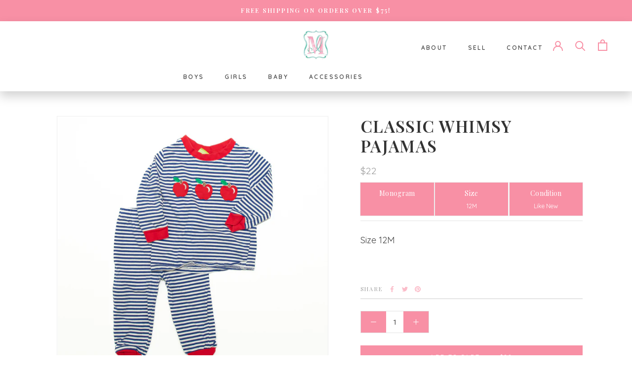

--- FILE ---
content_type: text/css
request_url: https://shopinitiallymine.com/cdn/shop/t/4/assets/main.css?v=173406361036402618441736738731
body_size: 4377
content:
@import"https://fonts.googleapis.com/css2?family=Quicksand:wght@300;400;500;600;700&display=swap";@import"https://fonts.googleapis.com/css2?family=Playfair+Display:ital,wght@0,400;0,500;0,600;0,700;0,800;0,900;1,400;1,500;1,600;1,700;1,800;1,900&display=swap";ul{list-style-image:bullet}h1,h2,h3,h4,h5{letter-spacing:.02em;font-family:Playfair Display,serif}.Heading{font-family:Playfair Display,serif}a,p,span,a.Heading{font-family:Quicksand,sans-serif}.clearfix:after{content:"";display:table;clear:both}.full-width-section{padding:0;margin:0 auto;width:100%}.one-third,.two-thirds,.one-half{box-sizing:border-box}.one-half{width:50%}.two-thirds{width:66%}.one-third{width:30.5%}.one-fifth{width:20%}.two-fifths{width:40%}.three-fifths{width:60%}.three-fourths{width:75%}.box-centered{margin-right:auto;margin-left:auto;display:block}.inner-wrapper{max-width:1400px;padding-left:20px;padding-right:20px;position:relative;margin:0 auto}.Header__LinkSpacer:after,.DropdownMenu:before{border-bottom:2px solid #F890A5}body #section-announcement,body #section-announcement .AnnouncementBar__Content{background:#f890a5;color:#fff;font-weight:600;font-size:.875rem}header.Header{-webkit-box-shadow:0 10px 20px 0 rgba(0,0,0,.18);box-shadow:0 10px 20px #0000002e}.HorizontalList a{font-weight:600}.text-center{text-align:center}p{font-size:1.3rem;line-height:1.6em}ul li{font-weight:600}.MegaMenu{border-top:2px solid #F890A5;-webkit-box-shadow:0 10px 20px 0 rgba(0,0,0,.18);box-shadow:0 10px 20px #0000002e}.MegaMenu__Title{color:#f890a5!important}.MegaMenu__Item .MegaMenu__PushHeading{letter-spacing:.02em;color:#f890a5;font-weight:600}.MegaMenu__Item .MegaMenu__PushSubHeading{letter-spacing:.02em}.page-title{padding-top:60px;font-size:4.1rem;margin-bottom:0;padding-bottom:0;color:#f890a5}hr.clear-pretty{height:5px;width:100%;max-width:210px;margin:30px auto;text-align:center;display:block;background:#f890a5;border:none}hr.clear-pretty.large{margin-top:90px;margin-bottom:90px}.SectionHeader__Heading.Heading{font-size:4rem;letter-spacing:.02em;color:#f890a5;text-transform:capitalize!important;line-height:1.2em}.Header--transparent #top-phone{color:#fff}.Header--transparent #top-phone svg{fill:#fff}.Header__Icon{color:#f890a5}#top-phone{font-size:1.2rem;font-weight:600;color:#f890a5;letter-spacing:.02em;line-height:23px;padding-right:40px;padding-top:8px;position:relative}#top-phone svg{position:absolute;left:-30px;width:20px;height:auto;fill:#f890a5}.large-p{font-size:1.4rem;line-height:1.6em}.bold{font-weight:800}.header_right-link{font-weight:600;padding-left:21px;padding-right:21px;line-height:47px;text-transform:uppercase;letter-spacing:.2em;font-size:12px;padding-top:10px}.Header--transparent .HorizontalList__Item>a{color:#f890a5!important}.Header--transparent .header_right-link,.Header--transparent .Header__Icon{color:#f890a5!important}.branded-logo{margin:0 auto 30px;width:100%;max-width:80px;text-align:center;display:block}.left{float:left}.right{float:right}.Header__Wrapper .span-dropdown:hover{cursor:pointer}.Header__Wrapper .span-dropdown ul{position:absolute;visibility:hidden;opacity:0;top:100%;padding:25px 20px;min-width:200px;max-width:270px;width:-webkit-max-content;width:-moz-max-content;width:max-content;text-align:left;background:#fff;border:1px solid #e3e3e3;border-top:none;transition:all .3s ease-in-out;border-top:2px solid #F890A5}.Header__Wrapper .span-dropdown:hover ul{opacity:1;background:#fff;visibility:visible}.NewsletterPopup{background:#f890a5;outline:5px double #ffffff;outline-offset:-7px}.NewsletterPopup .Heading{font-family:signpainter;letter-spacing:.02em;text-transform:capitalize;font-size:2rem}#home-hero{background:#f6f6f6;height:100vh;overflow:hidden;position:relative;z-index:1}#home-hero img.layer-1{height:80vh;width:auto;position:absolute;bottom:-30%;left:0;-moz-transform:rotate(30deg);-webkit-transform:rotate(30deg);-o-transform:rotate(30deg);-ms-transform:rotate(30deg);transform:rotate(30deg);z-index:1}#home-hero img.layer-2{height:80vh;width:auto;position:absolute;bottom:-30%;left:25%;-moz-transform:rotate(-10deg);-webkit-transform:rotate(-10deg);-o-transform:rotate(-10deg);-ms-transform:rotate(-10deg);transform:rotate(-10deg);z-index:1}#home-hero img.layer-3{height:80vh;width:auto;position:absolute;bottom:-30%;left:50%;-moz-transform:rotate(30deg);-webkit-transform:rotate(30deg);-o-transform:rotate(30deg);-ms-transform:rotate(30deg);transform:rotate(30deg);z-index:1}#home-hero img.layer-4{height:80vh;width:auto;position:absolute;bottom:-30%;left:75%;-moz-transform:rotate(-10deg);-webkit-transform:rotate(-10deg);-o-transform:rotate(-10deg);-ms-transform:rotate(-10deg);transform:rotate(-10deg);z-index:1}#home-search-container{width:100%;max-width:600px;position:absolute;top:35%;left:50%;transform:translate(-50%) translateY(-50%);z-index:10000}#home-search-container p{font-weight:600;color:#999}#home-search-container h2{font-size:4rem;color:#f890a5;font-weight:400;text-align:center;line-height:1.1em}#home-search-container input.Search__Input{background:#fff;box-shadow:0 4px 4px #00000040;height:45px;font-size:1rem;text-transform:none;letter-spacing:.02em;text-indent:20px}#home-search-container #home-search-submit{background:#f890a5;color:#fff;height:45px;line-height:45px;text-align:center;padding-left:20px;padding-right:20px;box-shadow:0 4px 4px #00000040;-webkit-transition:all .25s ease-in-out;-moz-transition:all .25s ease-in-out;-ms-transition:all .25s ease-in-out;-o-transition:all .25s ease-in-out;transition:all .25s ease-in-out}#home-search-container #home-search-submit:hover{background:#ccc}body .Image--contrast:after{position:absolute;content:"";width:100%;height:100%;left:0;top:0;background-image:linear-gradient(to top,#04040473,#3636361a)}.supports-sticky .Search[aria-hidden=true]+.Header--transparent{box-shadow:0 -1px #fff0 inset!important}body.template-index .Slideshow__Content{max-width:50%;left:2%;transform:translateY(-30%)}body.template-index .Slideshow__Content .SectionHeader__Heading.Heading{line-height:1.1em}body.template-index #section-slideshow .Button{border:none;border-radius:4px;color:#fff;font-weight:600}body.template-index #section-slideshow .Button:before{background-color:#f890a5}body.template-index .ImageHero__ContentOverlay{flex-basis:600px}#section-collection-list .CollectionItem__Link:hover,#section-collection-list .CollectionItem__Link:before{background:#f890a5;background-color:#f890a5}#shopify-section-featured-collections h2.SectionHeader__Heading,#shopify-section-featured-product h2.SectionHeader__Heading{max-width:900px;margin-right:auto;margin-left:auto;font-size:2rem}#shopify-section-featured-collections h2.SectionHeader__Heading{font-size:3rem}#shopify-section-featured-collections .SectionHeader__SubHeading.SectionHeader__SubHeading{text-transform:none;font-size:1.4rem;max-width:900px;margin-right:auto;margin-left:auto}#shopify-section-blog-posts .ArticleItem__Title{color:#f890a5;letter-spacing:.02em}body.template-index .Slideshow__Content{bottom:0}.Testimonial__Content{max-width:750px}.Testimonial__Content p{font-family:playfair display;font-size:2rem}.js .TestimonialList .flickity-page-dots{margin-top:10px}#home-collections{padding:30px 0;position:relative;width:100%}#home-collections .row{display:flex}.collection-block{height:40vh;text-align:center;background:green;display:block;margin-left:.5%;margin-right:.5%;margin-bottom:1%;background-image:url(/cdn/shop/files/baby-shoes_1000x.jpg?v=1605044902);background-size:cover;background-position:center center;background-repeat:no-repeat}.collection-block.one-half{width:49%;margin-right:.5%;margin-left:.5%}.collection-block.one-third{width:33%;margin-right:.5%;margin-left:.5%}.collection-block h2{color:#fff;font-size:3rem;text-align:center;line-height:40vh;background:#f890a7cc;-webkit-transition:all .25s ease-in-out;-moz-transition:all .25s ease-in-out;-ms-transition:all .25s ease-in-out;-o-transition:all .25s ease-in-out;transition:all .25s ease-in-out}.collection-block:hover h2{background:#f890a700}#shopify-section-featured-collections{background:#f6f9fa}#shopify-section-featured-collections .ProductItem{background:#fff;-webkit-box-shadow:0 10px 15px 0 rgba(0,0,0,.25);box-shadow:0 10px 15px #00000040;padding-bottom:20px}#shopify-section-featured-collections .flickity-viewport{overflow:visible!important}#shopify-section-featured-collections .TabPanel{overflow:hidden}h2.testimonials-header{margin:0 auto 30px;text-align:center;font-size:3rem;color:#fff}.shopify-section--timeline p.description{margin-bottom:60px}.Timeline__Inner{padding:54px 60px;background:#fff;-webkit-box-shadow:0 10px 15px 0 rgba(0,0,0,.18);box-shadow:0 10px 15px #0000002e;transform:translate(-10%) translateY(-10%)}.shopify-section--timeline .SectionHeader__Heading.Heading{font-size:2.5rem;margin-bottom:34px}.shopify-section--timeline .SectionHeader__SubHeading.Heading.u-h6{text-transform:none;font-size:1.4rem;max-width:900px;margin-right:auto;margin-left:auto;margin-bottom:40px}.home-blog-section{background:#f6f9fa}.home-blog-section .ArticleItem{background:#fff;padding:20px;-webkit-box-shadow:0 10px 15px 0 rgba(0,0,0,.18);box-shadow:0 10px 15px #0000002e}#newsletter-callout{background:#7ae1bf;padding-top:60px;padding-bottom:60px}#newsletter-callout .inner-wrapper{display:flex}#newsletter-callout .newsletter-title{width:66%}#newsletter-callout .newsletter-title h2{font-size:3rem;color:#fff}#newsletter-callout .newsletter-form{width:66%}#newsletter-callout input[type=email]{background:#fff;float:left;width:70%}#newsletter-callout button{width:30%;float:left;margin-top:0}.time-line-header h2{max-width:900px;margin-bottom:60px}.template-collection .SectionHeader--center .SectionHeader__Heading.Heading{color:#fff}body .boost-pfs-addtocart-btn{background:#f890a5!important;border-color:transparent!important}body .boost-pfs-addtocart-btn:hover{background:#7ae1bf!important;border-color:transparent!important}body .boost-pfs-quickview-btn{display:none!important}.Product__Slideshow .flickity-viewport{border:1px solid #eee}h1.ProductMeta__Title{font-size:2.4rem;color:#333;letter-spacing:.04em;line-height:1.2em;margin-bottom:15px;font-weight:600}.ProductMeta__Vendor{border-bottom:1px solid #ccc;padding-bottom:5px}.ProductMeta__Price{font-size:1.4rem;letter-spacing:.02em}.ProductMeta__Description{border-bottom:1px solid #ccc;margin-top:10px}.QuantitySelector__Button{background:#f890a5;color:#fff}.ProductMeta h3.product-sub-title{font-weight:300;font-size:2.4rem;color:#f890a5;line-height:1.2em;margin-bottom:0}.ProductMeta__ShareItem svg{color:#f890a5}.ProductMeta__Description h4{color:#f890a5;margin-top:0;font-size:1.4rem;font-weight:600;text-align:left;letter-spacing:.02em}#shopify-section-product-template .Product__Info{width:450px}.Product__Tabs{padding-right:40px}#shopify-section-product-template{margin-bottom:120px}#tab-bar-container{background:#f7f7f7;border-top:1px solid #eee;border-bottom:1px solid #eee}#tab-container{width:100%;position:relative;padding-left:15px;position:absolute;top:-50px}#tab-container .content-tab{padding:5px 20px;background:#eee;color:#333;display:inline-block;font-size:1.2rem;text-align:center;font-weight:500;line-height:40px;-webkit-transition:all .25s ease-in-out;-moz-transition:all .25s ease-in-out;-ms-transition:all .25s ease-in-out;-o-transition:all .25s ease-in-out;transition:all .25s ease-in-out;float:left;letter-spacing:.05em;-webkit-box-shadow:0 5px 10px 0 rgba(0,0,0,.17);box-shadow:0 5px 10px #0000002b}#tab-container .content-tab:hover{color:#fff;background:#f4002c;cursor:pointer}#tab-container .content-tab.active{color:#fff;background:#f4002c}#tab-content-container{width:100%;position:relative;-webkit-transition:all .25s ease-in-out;-moz-transition:all .25s ease-in-out;-ms-transition:all .25s ease-in-out;-o-transition:all .25s ease-in-out;transition:all .25s ease-in-out}#tab-content-container .content-container{margin:0 auto;height:auto;max-height:0px;overflow:hidden;padding:0}#tab-content-container .content-container.active{padding:60px 60px 60px 15px;max-height:1000000px}#tab-1 ul li{font-size:1.4rem;padding-top:8px;padding-bottom:8px}#tab-2 .whats-included-grid{display:flex;flex-wrap:wrap}#tab-2 .item-container{padding:20px;position:relative}#tab-2 .item-container img{float:left;width:15%;margin-right:5%}#tab-2 .item-container h5{font-weight:600;font-size:1.6rem;margin-left:20%;margin-right:10%;color:#f890a5;margin-bottom:4px;text-transform:uppercase}#tab-2 .item-container p{font-size:1.1rem;margin-left:20%;margin-right:10%;line-height:1.6em}#tab-4 .warranty-grid{display:flex;flex-wrap:wrap}#tab-4 .warranty-grid .warranty-item{padding:30px;display:block}#tab-4 .warranty-grid .warranty-item img{float:left}#tab-4 .warranty-grid .warranty-item h5{font-size:1.4rem;color:#f890a5;padding-top:15px;text-transform:uppercase;padding-left:20px;float:left}#tab-5{padding-right:5%;padding-left:5%}#tab-5 #mainVid{float:none;width:100%;display:block;margin:20px auto 40px;text-align:center;height:66vh;-webkit-box-shadow:0 2px 3px 0 rgba(229,26,55,.3);box-shadow:0 2px 3px #e51a374d;-webkit-transition:all .3s ease-in-out;-moz-transition:all .3s ease-in-out;-ms-transition:all .3s ease-in-out;-o-transition:all .3s ease-in-out;transition:all .3s ease-in-out}#tab-5 iframe{box-sizing:border-box;-webkit-box-sizing:border-box;width:100%;height:150px}#tab-5 .video-container{box-sizing:border-box;-webkit-box-sizing:border-box;width:18%;height:150px;margin-right:1%;margin-left:1%;margin-bottom:20px;float:left;-webkit-box-shadow:0 2px 3px 0 rgba(229,26,55,.3);box-shadow:0 2px 3px #e51a374d;-webkit-transition:all .3s ease-in-out;-moz-transition:all .3s ease-in-out;-ms-transition:all .3s ease-in-out;-o-transition:all .3s ease-in-out;transition:all .3s ease-in-out;z-index:1;position:relative}#tab-5 .video-container:hover{cursor:pointer}#tab-5 .video-container:after{content:url(//shopinitiallymine.com/cdn/shop/t/4/assets/clear-cover.png?v=67018045315068377691604611746);position:absolute;top:0;left:0;width:100%;height:100%}#tab-5 iframe:hover{-webkit-box-shadow:0 2px 3px 0 rgba(229,26,55,.3);box-shadow:0 2px 3px #e51a374d}#shopify-section-product-recommendations .SectionHeader__Heading,#shopify-section-recently-viewed-products .SectionHeader__Heading{font-size:4rem}#shopify-section-timeline h2.SectionHeader__Heading{margin-bottom:10px}#shopify-section-timeline .SectionHeader__Description{margin-top:0}.table{width:100%;margin-bottom:20px}.table th,.table td{padding:8px;line-height:20px;text-align:left;vertical-align:top;border-top:1px solid #dddddd}.table th{font-weight:700}.table thead th{vertical-align:bottom}.table caption+thead tr:first-child th,.table caption+thead tr:first-child td,.table colgroup+thead tr:first-child th,.table colgroup+thead tr:first-child td,.table thead:first-child tr:first-child th,.table thead:first-child tr:first-child td{border-top:0}.table tbody+tbody{border-top:2px solid #dddddd}.table .table{background-color:#fff}.table-condensed th,.table-condensed td{padding:4px 5px}.table-bordered{border:1px solid #dddddd;* border-collapse: collapse;border-left:0;-webkit-border-radius:4px;-moz-border-radius:4px;border-radius:4px}.table-bordered th,.table-bordered td{border-left:1px solid #dddddd}.table-bordered caption+thead tr:first-child th,.table-bordered caption+tbody tr:first-child th,.table-bordered caption+tbody tr:first-child td,.table-bordered colgroup+thead tr:first-child th,.table-bordered colgroup+tbody tr:first-child th,.table-bordered colgroup+tbody tr:first-child td,.table-bordered thead:first-child tr:first-child th,.table-bordered tbody:first-child tr:first-child th,.table-bordered tbody:first-child tr:first-child td{border-top:0}.table-bordered thead:first-child tr:first-child>th:first-child,.table-bordered tbody:first-child tr:first-child>td:first-child,.table-bordered tbody:first-child tr:first-child>th:first-child{-webkit-border-top-left-radius:4px;-moz-border-radius-topleft:4px;border-top-left-radius:4px}.table-bordered thead:first-child tr:first-child>th:last-child,.table-bordered tbody:first-child tr:first-child>td:last-child,.table-bordered tbody:first-child tr:first-child>th:last-child{-webkit-border-top-right-radius:4px;-moz-border-radius-topright:4px;border-top-right-radius:4px}.table-bordered thead:last-child tr:last-child>th:first-child,.table-bordered tbody:last-child tr:last-child>td:first-child,.table-bordered tbody:last-child tr:last-child>th:first-child,.table-bordered tfoot:last-child tr:last-child>td:first-child,.table-bordered tfoot:last-child tr:last-child>th:first-child{-webkit-border-bottom-left-radius:4px;-moz-border-radius-bottomleft:4px;border-bottom-left-radius:4px}.table-bordered thead:last-child tr:last-child>th:last-child,.table-bordered tbody:last-child tr:last-child>td:last-child,.table-bordered tbody:last-child tr:last-child>th:last-child,.table-bordered tfoot:last-child tr:last-child>td:last-child,.table-bordered tfoot:last-child tr:last-child>th:last-child{-webkit-border-bottom-right-radius:4px;-moz-border-radius-bottomright:4px;border-bottom-right-radius:4px}.table-bordered tfoot+tbody:last-child tr:last-child td:first-child{-webkit-border-bottom-left-radius:0;-moz-border-radius-bottomleft:0;border-bottom-left-radius:0}.table-bordered tfoot+tbody:last-child tr:last-child td:last-child{-webkit-border-bottom-right-radius:0;-moz-border-radius-bottomright:0;border-bottom-right-radius:0}.table-bordered caption+thead tr:first-child th:first-child,.table-bordered caption+tbody tr:first-child td:first-child,.table-bordered colgroup+thead tr:first-child th:first-child,.table-bordered colgroup+tbody tr:first-child td:first-child{-webkit-border-top-left-radius:4px;-moz-border-radius-topleft:4px;border-top-left-radius:4px}.table-bordered caption+thead tr:first-child th:last-child,.table-bordered caption+tbody tr:first-child td:last-child,.table-bordered colgroup+thead tr:first-child th:last-child,.table-bordered colgroup+tbody tr:first-child td:last-child{-webkit-border-top-right-radius:4px;-moz-border-radius-topright:4px;border-top-right-radius:4px}.table-striped tbody>tr:nth-child(odd)>td,.table-striped tbody>tr:nth-child(odd)>th{background-color:#f9f9f9}.table-hover tbody tr:hover>td,.table-hover tbody tr:hover>th{background-color:#f5f5f5}table td[class*=span],table th[class*=span],.row-fluid table td[class*=span],.row-fluid table th[class*=span]{display:table-cell;float:none;margin-left:0}.table td.span1,.table th.span1{float:none;width:44px;margin-left:0}.table td.span2,.table th.span2{float:none;width:124px;margin-left:0}.table td.span3,.table th.span3{float:none;width:204px;margin-left:0}.table td.span4,.table th.span4{float:none;width:284px;margin-left:0}.table td.span5,.table th.span5{float:none;width:364px;margin-left:0}.table td.span6,.table th.span6{float:none;width:444px;margin-left:0}.table td.span7,.table th.span7{float:none;width:524px;margin-left:0}.table td.span8,.table th.span8{float:none;width:604px;margin-left:0}.table td.span9,.table th.span9{float:none;width:684px;margin-left:0}.table td.span10,.table th.span10{float:none;width:764px;margin-left:0}.table td.span11,.table th.span11{float:none;width:844px;margin-left:0}.table td.span12,.table th.span12{float:none;width:924px;margin-left:0}.table tbody tr.success>td{background-color:#dff0d8}.table tbody tr.error>td{background-color:#f2dede}.table tbody tr.warning>td{background-color:#fcf8e3}.table tbody tr.info>td{background-color:#d9edf7}.table-hover tbody tr.success:hover>td{background-color:#d0e9c6}.table-hover tbody tr.error:hover>td{background-color:#ebcccc}.table-hover tbody tr.warning:hover>td{background-color:#faf2cc}.table-hover tbody tr.info:hover>td{background-color:#c4e3f3}.Product_Wrapper .rte p{margin-bottom:10px}.details-box{width:100%;text-align:center;display:flex;align-content:center;justify-content:space-between}.details-box .box{outline:1px solid #eee;width:33%;text-align:center;background:#f890a5;padding:10px;margin-top:8px}.details-box .box h4{color:#fff;margin-bottom:5px}.details-box .box p{font-size:.875rem;color:#fff}#about-page .about-intro .inner-wrapper{max-width:1400px}#about-page h3{font-size:2.4rem;color:#f890a5}#about-page .text-box h3{margin-bottom:10px}.about-header{width:100%;margin-bottom:30px}.about-flex-box{width:100%;padding:30px 0}.about-flex-box .row{display:flex;padding-bottom:15px;padding-top:15px;align-items:flex-start}.about-flex-box .row img{width:50%;align-items:flex-start}.about-flex-box .row .text-box{width:50%;padding:30px}.about-flex-box .row.image-right{flex-direction:row-reverse}#start-selling-page .PageContent--narrow{max-width:1000px;padding-left:20px;padding-right:20px}#start-selling-page h3{font-size:2.4em;color:#f890a5;text-transform:none;letter-spacing:.02em;font-family:Playfair Display,serif;border-bottom:2px solid #eee;text-align:center;margin-left:0!important;margin-right:0!important}#start-selling-page .brand-list{width:100%;position:relative;display:flex;flex-wrap:wrap}#start-selling-page .brand-list a{display:block;width:13%;margin-left:1%;margin-right:1%;margin-bottom:2%}body .Form__Group.sell-form{display:block}body .Form__Group.sell-form .one-third{width:32.5%}body .Form__Group.sell-form>:nth-child(2),body .Form__Group.sell-form .Form__Group>:nth-child(2){margin-left:0!important}body .sell-form input.full-width{width:100%;margin-bottom:15px;border-radius:4px}body .Form__Group.sell-form .center-box{float:left;margin-left:1%;margin-right:1%}body #signup-form p.upload-text{clear:both;text-align:left;padding-top:15px}#start-selling-box{background:#00816d;padding-top:40px;padding-bottom:40px}#start-selling-box .inner-wrapper{max-width:1400px;margin-left:auto;margin-right:auto;display:flex;align-items:flex-start}#start-selling-box img{width:50%}#start-selling-box .text-box{padding:40px}#start-selling-box .text-box p{color:#fff;clear:both}#start-selling-box .text-box h2{color:#fff;font-size:2.4rem;margin-bottom:0}#start-selling-box hr.clear-pretty.white{background:#fff;float:left}h1.Faq__Section{font-size:2.4rem;color:#f890a5;letter-spacing:.02em;font-weight:600;margin-bottom:0;border-bottom:2px solid #F890A5}.FaqSummary__LinkLabel{font-weight:600;color:#f890a5}.Faq__Question{font-size:1.3rem}#contact-form-header{width:100%;padding:80px 60px;background:#00816d}#contact-form-header .text-contact{padding-right:60px}#contact-form-header .text-contact h2{font-size:3rem;color:#fff;margin-bottom:0;padding-bottom:0}#contact-form-header .text-contact p{font-size:1.1rem;color:#fff}#contact-form-header .Form__Group{display:block}#contact-form-header .Form__Group .one-half{width:49%}#contact-form-header .Form__Group input,#contact-form-header textarea{margin-bottom:2%;background:#fff;border-radius:3px}#contact-form-header .Form__Submit{max-width:310px}#contact-form-header .clear-pretty,#contact-form-header p{clear:both}.how-it-works-section{width:100%;position:relative;padding-top:40px;padding-bottom:40px}.how-it-works-section.gray-bg{background:#f5f5f5}.how-it-works-section .inner-wrapper{margin:0 auto;max-width:1200px;display:flex;align-content:center}.how-it-works-section .inner-wrapper.image-right{flex-direction:row-reverse}.how-it-works-section .text-section{width:50%;padding:40px;padding-top:10vh}.how-it-works-section .text-section img{max-width:60px;margin-bottom:30px}.how-it-works-section .text-section h2{font-size:2.4rem;color:#f890a5;margin-bottom:10px}body.template-collection .SectionHeader__Heading.Heading{font-size:6rem;font-family:signpainter,script;margin-bottom:0;padding-bottom:15px;text-transform:capitalize;letter-spacing:.02em}body.template-collection .SectionHeader__Description.Rte{font-size:1.4rem}body.template-collection .SectionHeader__Description{max-width:800px}body.template-collection .CollectionToolbar{background:#f890a5;border-bottom:none;box-shadow:none}body.template-collection .CollectionToolbar__Item{color:#fff}.ProductItem__Title.Heading{font-size:1rem;color:#f890a5;font-weight:600;line-height:1.1em}.ProductItem__Price.Price{font-size:1.4rem}#about-page .inner-wrapper{max-width:1000px}#about-page p{font-size:1.4rem;line-height:1.6em}.about-intro{padding-top:120px;padding-bottom:120px}.about-title{font-size:4rem;text-align:center;margin-bottom:15px}.about-profile{padding-top:60px;padding-bottom:60px;background:#f5f5f5}.template-page #shopify-section-footer .Footer{margin-top:0}.bswrap{padding-top:120px;padding-bottom:120px}.bswrap h1{color:#f890a5;font-family:signpainter,script}.template- .grid{padding-top:120px;padding-bottom:120px;max-width:1200px;margin-right:auto;margin-left:auto}img.warranty-photo{width:100%;max-width:600px;margin:30px auto;display:block;text-align:center}.ArticleToolbar__ArticleTitle,.ArticleToolbar .Text--subdued{color:#fff}.ArticleToolbar__Nav svg{color:#fff}.ArticleNav{background:#f6f6f6}#shopify-section-footer .Footer{background:#fafafa}#shopify-section-footer .Footer__Title{color:#f890a5}.Footer__Content.Rte p{font-size:14px}.desktop,.desktop-inline{display:block!important}.mobile{display:none!important}#nav-link-about,#nav-link-sell{opacity:0}@media only screen and (max-width: 721px){.SidebarMenu{background:#f890a5}.one-third,.two-thirds,.three-fourths{width:100%}.desktop,.desktop-inline{display:none!important}.mobile{display:block!important}.SectionHeader__Heading.Heading{font-size:2rem}.SidebarMenu .Drawer__Content:before{background-image:none}#home-search-container form{width:90%;margin-right:auto;margin-left:auto}body.template-index .Slideshow__Content{max-width:100%}body.template-index .Slideshow__Content .SectionHeader__Heading.Heading{font-size:2rem}#home-collections .row{flex-wrap:wrap}.collection-block.one-half,.collection-block.one-third{width:100%}#shopify-section-featured-collections .SectionHeader__SubHeading.SectionHeader__SubHeading{font-size:1rem}.ProductListWrapper{overflow:visible!important}.shopify-section--timeline .SectionHeader__SubHeading.Heading.u-h6{font-size:1rem}.shopify-section--timeline .Timeline{padding-bottom:60px}.Timeline__Inner{transform:translate(0) translateY(0);background:#f890a5;padding:20px;height:100%}.shopify-section--timeline .Timeline__Inner .SectionHeader__Heading.Heading{color:#fff}.Testimonial__Content p{font-size:1rem}#newsletter-callout .newsletter-form{width:100%}#newsletter-callout button{padding-left:8px}#home-hero img.layer-1{left:-20%}#start-selling-page .brand-list a{width:48%}.Collapsible .Heading{font-family:Quicksand,sans-serif}#nav-link-about,#nav-link-sell{opacity:1}.ProductItem__Title.Heading{font-size:1rem}#shopify-section-product-template .Product__Info{width:95%;margin-right:auto;margin-left:auto}h1.ProductMeta__Title{font-size:1.4rem;color:#f890a5}body .boost-pfs-action-list-enabled .boost-pfs-addtocart-btn{border-color:#f890a5!important;color:#f890a5!important}#start-selling-box img{width:100%}#start-selling-box .inner-wrapper{flex-wrap:wrap}}
/*# sourceMappingURL=/cdn/shop/t/4/assets/main.css.map?v=173406361036402618441736738731 */
